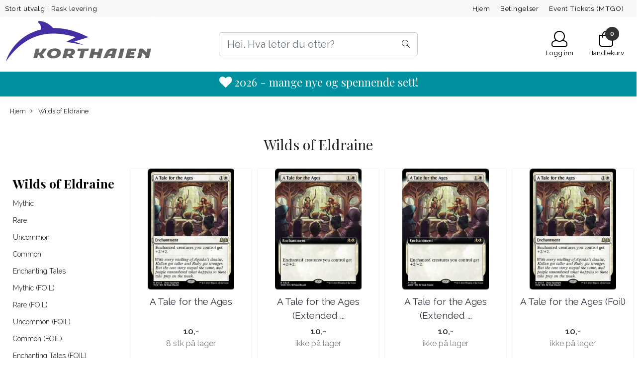

--- FILE ---
content_type: text/css
request_url: https://www.korthaien.no/users/korthaien_mystore_no/templates/custom_stylesheet.css?v=1770094902
body_size: 285
content:
/*
    Custom overrides
*/

.product_box_button .custom_product_box_qty {
	max-width: 60px;
	-moz-appearance: textarea;
    padding: 5px 8px;
    border-radius: 4px;
    border: 1px solid gray;
}

.product_box_button .custom_product_box_qty::-webkit-inner-spin-button, 
.product_box_button .custom_product_box_qty::-webkit-outer-spin-button {  
    -webkit-appearance: auto;
}


@media (min-width: 768px) {
  #new__products_container .col-12 .cast_inner_attribues .attribute_info_container .attribute_info_header,
  #main-products-container > div > div > div > div.product-meta.plr10.mtb10 .cast_inner_attribues .attribute_info_container .attribute_info_header {
    font-size: 16px !important;
  }
}

#sub-menu-info > ul > li:nth-child(6) {
  display: none !important;
}

--- FILE ---
content_type: application/javascript
request_url: https://www.korthaien.no/users/korthaien_mystore_no/templates/custom_javascript.js?v=1770094902
body_size: 246
content:
'use strict'

$(document).ready(function() {
    $('.product-box').each(function() {
        const productBox = $(this);
        const productIdElement = productBox.find('.__product_id');
        const productQuantity = productBox.find('.product').data('quantity');

        if (productIdElement.length > 0) {
            const inputElement = $('<input>', {
                name: 'quantity',
                class: 'custom_product_box_qty',
                type: 'number',
                value: '1'
            });

            productIdElement.after(inputElement);
        }

        if (productQuantity > 0) {
            const attributeInfoHeader = productBox.find('.attribute_info_header');
            attributeInfoHeader.prepend(productQuantity + ' ');
        }
    });
});
